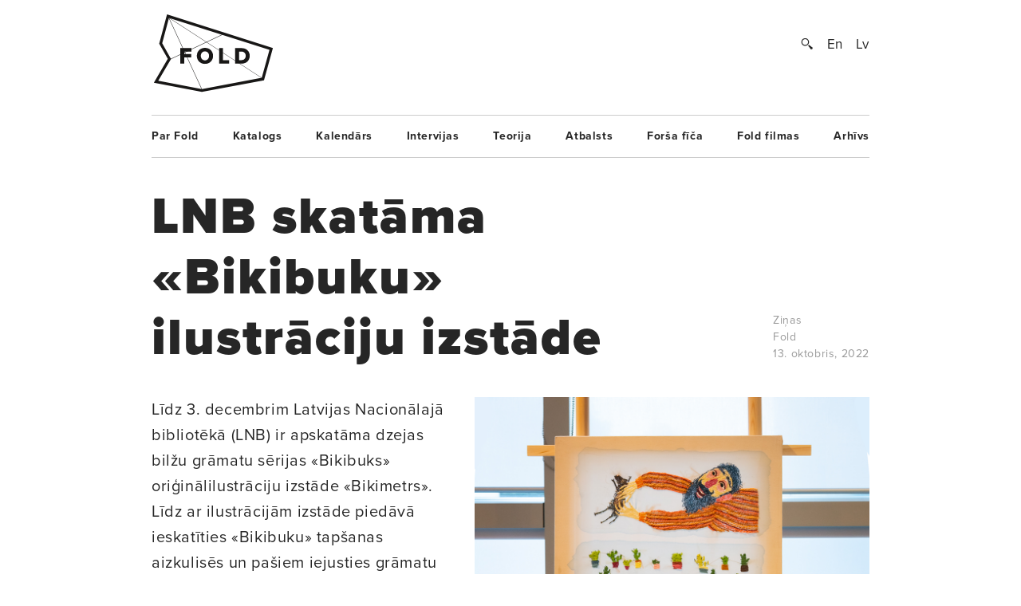

--- FILE ---
content_type: text/html; charset=UTF-8
request_url: https://www.fold.lv/2022/10/lnb-skatama-bikibuku-ilustraciju-izstade/
body_size: 9362
content:
	<!DOCTYPE html>
<!--[if IEMobile 7 ]>    <html class="no-js iem7"> <![endif]-->
<!--[if (gt IEMobile 7)|!(IEMobile)]><!--> <html class="no-js"> <!--<![endif]-->

	<head>
	   	   <title>LNB skatāma «Bikibuku» ilustrāciju izstāde &larr; FOLD</title>
		<meta name="description" content="2012. gadā izdevniecība «Liels un mazs» sāka veidot simts dzejas bilžu grāmatu sēriju «Bikibuks», kurā katrs dzejolis tika izdots atsevišķā kabatas izmēra grāmatiņā. Izlasē iekļauta gan tādu klasiķu kā Rūdolfa Blaumaņa, Friča Bārdas un Raiņa dzeja, gan mūsdienu autoru — Kārļa Vērdiņa, Ingas Gailes un Ilmāra Šlāpina — dzejoļi. To ilustrēšanā iesaistījās 98 mūsdienu mākslinieki, kuri pārstāv dažādas vizuālās mākslas jomas — grafiku, glezniecību, scenogrāfiju, tēlniecību, tekstilmākslu u.c. —, tāpēc ilustrācijā izmantojuši ļoti atšķirīgas tehnikas.

&nbsp;

«Bikibuka» idejas autore ir māksliniece Rūta…">
		<meta name="keywords" content="These are the meta terms">
				<meta property="og:type" content="company"/>
		<meta property="og:site_name" content="FOLD"/>
		<meta property="og:title" content="LNB skatāma «Bikibuku» ilustrāciju izstāde &larr; FOLD"/>
		<meta property="og:url" content="http://www.fold.lv/2022/10/lnb-skatama-bikibuku-ilustraciju-izstade/"/>
		<meta property="og:description" content="2012. gadā izdevniecība «Liels un mazs» sāka veidot simts dzejas bilžu grāmatu sēriju «Bikibuks», kurā katrs dzejolis tika izdots atsevišķā kabatas izmēra grāmatiņā. Izlasē iekļauta gan tādu klasiķu kā Rūdolfa Blaumaņa, Friča Bārdas un Raiņa dzeja, gan mūsdienu autoru — Kārļa Vērdiņa, Ingas Gailes un Ilmāra Šlāpina — dzejoļi. To ilustrēšanā iesaistījās 98 mūsdienu mākslinieki, kuri pārstāv dažādas vizuālās mākslas jomas — grafiku, glezniecību, scenogrāfiju, tēlniecību, tekstilmākslu u.c. —, tāpēc ilustrācijā izmantojuši ļoti atšķirīgas tehnikas.
&nbsp;
«Bikibuka» idejas autore ir māksliniece Rūta…"/>
		<meta property="og:image" content="https://www.fold.lv/uploads/2022/10/Bikimetrs-Liels-un-mazs-LNB-foto-Rozenbergs-00-500x500.png"/>
			
		<!-- OG Twitter -->
		<meta name="twitter:card" content="summary">
		<meta name="twitter:site" content="@foldlv">
		<meta name="twitter:title" content="LNB skatāma «Bikibuku» ilustrāciju izstāde &larr; FOLD">
		<meta name="twitter:description" content="2012. gadā izdevniecība «Liels un mazs» sāka veidot simts dzejas bilžu grāmatu sēriju «Bikibuks», kurā katrs dzejolis tika izdots atsevišķā kabatas izmēra grāmatiņā. Izlasē iekļauta gan tādu klasiķu kā Rūdolfa Blaumaņa, Friča Bārdas un Raiņa dzeja, gan mūsdienu autoru — Kārļa Vērdiņa, Ingas Gailes un Ilmāra Šlāpina — dzejoļi. To ilustrēšanā iesaistījās 98 mūsdienu mākslinieki, kuri pārstāv dažādas vizuālās mākslas jomas — grafiku, glezniecību, scenogrāfiju, tēlniecību, tekstilmākslu u.c. —, tāpēc ilustrācijā izmantojuši ļoti atšķirīgas tehnikas.
&nbsp;
«Bikibuka» idejas autore ir māksliniece Rūta…">
		<meta name="twitter:creator" content="@foldlv">
		<meta name="twitter:image:src" content="https://www.fold.lv/uploads/2022/10/Bikimetrs-Liels-un-mazs-LNB-foto-Rozenbergs-00-500x500.png">
		<meta name="twitter:domain" content="https://www.fold.lv">
						<meta name='robots' content='max-image-preview:large' />
<link rel="alternate" hreflang="lv" href="https://www.fold.lv/2022/10/lnb-skatama-bikibuku-ilustraciju-izstade/" />
<link rel="alternate" hreflang="x-default" href="https://www.fold.lv/2022/10/lnb-skatama-bikibuku-ilustraciju-izstade/" />
<link rel="alternate" type="application/rss+xml" title="FOLD &raquo; LNB skatāma «Bikibuku» ilustrāciju izstāde plūsma" href="https://www.fold.lv/2022/10/lnb-skatama-bikibuku-ilustraciju-izstade/feed/" />
<link rel='stylesheet' id='wp-block-library-css' href='https://www.fold.lv/wordpress/wp-includes/css/dist/block-library/style.min.css?ver=6.1.1' type='text/css' media='all' />
<link rel='stylesheet' id='classic-theme-styles-css' href='https://www.fold.lv/wordpress/wp-includes/css/classic-themes.min.css?ver=1' type='text/css' media='all' />
<style id='global-styles-inline-css' type='text/css'>
body{--wp--preset--color--black: #000000;--wp--preset--color--cyan-bluish-gray: #abb8c3;--wp--preset--color--white: #ffffff;--wp--preset--color--pale-pink: #f78da7;--wp--preset--color--vivid-red: #cf2e2e;--wp--preset--color--luminous-vivid-orange: #ff6900;--wp--preset--color--luminous-vivid-amber: #fcb900;--wp--preset--color--light-green-cyan: #7bdcb5;--wp--preset--color--vivid-green-cyan: #00d084;--wp--preset--color--pale-cyan-blue: #8ed1fc;--wp--preset--color--vivid-cyan-blue: #0693e3;--wp--preset--color--vivid-purple: #9b51e0;--wp--preset--gradient--vivid-cyan-blue-to-vivid-purple: linear-gradient(135deg,rgba(6,147,227,1) 0%,rgb(155,81,224) 100%);--wp--preset--gradient--light-green-cyan-to-vivid-green-cyan: linear-gradient(135deg,rgb(122,220,180) 0%,rgb(0,208,130) 100%);--wp--preset--gradient--luminous-vivid-amber-to-luminous-vivid-orange: linear-gradient(135deg,rgba(252,185,0,1) 0%,rgba(255,105,0,1) 100%);--wp--preset--gradient--luminous-vivid-orange-to-vivid-red: linear-gradient(135deg,rgba(255,105,0,1) 0%,rgb(207,46,46) 100%);--wp--preset--gradient--very-light-gray-to-cyan-bluish-gray: linear-gradient(135deg,rgb(238,238,238) 0%,rgb(169,184,195) 100%);--wp--preset--gradient--cool-to-warm-spectrum: linear-gradient(135deg,rgb(74,234,220) 0%,rgb(151,120,209) 20%,rgb(207,42,186) 40%,rgb(238,44,130) 60%,rgb(251,105,98) 80%,rgb(254,248,76) 100%);--wp--preset--gradient--blush-light-purple: linear-gradient(135deg,rgb(255,206,236) 0%,rgb(152,150,240) 100%);--wp--preset--gradient--blush-bordeaux: linear-gradient(135deg,rgb(254,205,165) 0%,rgb(254,45,45) 50%,rgb(107,0,62) 100%);--wp--preset--gradient--luminous-dusk: linear-gradient(135deg,rgb(255,203,112) 0%,rgb(199,81,192) 50%,rgb(65,88,208) 100%);--wp--preset--gradient--pale-ocean: linear-gradient(135deg,rgb(255,245,203) 0%,rgb(182,227,212) 50%,rgb(51,167,181) 100%);--wp--preset--gradient--electric-grass: linear-gradient(135deg,rgb(202,248,128) 0%,rgb(113,206,126) 100%);--wp--preset--gradient--midnight: linear-gradient(135deg,rgb(2,3,129) 0%,rgb(40,116,252) 100%);--wp--preset--duotone--dark-grayscale: url('#wp-duotone-dark-grayscale');--wp--preset--duotone--grayscale: url('#wp-duotone-grayscale');--wp--preset--duotone--purple-yellow: url('#wp-duotone-purple-yellow');--wp--preset--duotone--blue-red: url('#wp-duotone-blue-red');--wp--preset--duotone--midnight: url('#wp-duotone-midnight');--wp--preset--duotone--magenta-yellow: url('#wp-duotone-magenta-yellow');--wp--preset--duotone--purple-green: url('#wp-duotone-purple-green');--wp--preset--duotone--blue-orange: url('#wp-duotone-blue-orange');--wp--preset--font-size--small: 13px;--wp--preset--font-size--medium: 20px;--wp--preset--font-size--large: 36px;--wp--preset--font-size--x-large: 42px;--wp--preset--spacing--20: 0.44rem;--wp--preset--spacing--30: 0.67rem;--wp--preset--spacing--40: 1rem;--wp--preset--spacing--50: 1.5rem;--wp--preset--spacing--60: 2.25rem;--wp--preset--spacing--70: 3.38rem;--wp--preset--spacing--80: 5.06rem;}:where(.is-layout-flex){gap: 0.5em;}body .is-layout-flow > .alignleft{float: left;margin-inline-start: 0;margin-inline-end: 2em;}body .is-layout-flow > .alignright{float: right;margin-inline-start: 2em;margin-inline-end: 0;}body .is-layout-flow > .aligncenter{margin-left: auto !important;margin-right: auto !important;}body .is-layout-constrained > .alignleft{float: left;margin-inline-start: 0;margin-inline-end: 2em;}body .is-layout-constrained > .alignright{float: right;margin-inline-start: 2em;margin-inline-end: 0;}body .is-layout-constrained > .aligncenter{margin-left: auto !important;margin-right: auto !important;}body .is-layout-constrained > :where(:not(.alignleft):not(.alignright):not(.alignfull)){max-width: var(--wp--style--global--content-size);margin-left: auto !important;margin-right: auto !important;}body .is-layout-constrained > .alignwide{max-width: var(--wp--style--global--wide-size);}body .is-layout-flex{display: flex;}body .is-layout-flex{flex-wrap: wrap;align-items: center;}body .is-layout-flex > *{margin: 0;}:where(.wp-block-columns.is-layout-flex){gap: 2em;}.has-black-color{color: var(--wp--preset--color--black) !important;}.has-cyan-bluish-gray-color{color: var(--wp--preset--color--cyan-bluish-gray) !important;}.has-white-color{color: var(--wp--preset--color--white) !important;}.has-pale-pink-color{color: var(--wp--preset--color--pale-pink) !important;}.has-vivid-red-color{color: var(--wp--preset--color--vivid-red) !important;}.has-luminous-vivid-orange-color{color: var(--wp--preset--color--luminous-vivid-orange) !important;}.has-luminous-vivid-amber-color{color: var(--wp--preset--color--luminous-vivid-amber) !important;}.has-light-green-cyan-color{color: var(--wp--preset--color--light-green-cyan) !important;}.has-vivid-green-cyan-color{color: var(--wp--preset--color--vivid-green-cyan) !important;}.has-pale-cyan-blue-color{color: var(--wp--preset--color--pale-cyan-blue) !important;}.has-vivid-cyan-blue-color{color: var(--wp--preset--color--vivid-cyan-blue) !important;}.has-vivid-purple-color{color: var(--wp--preset--color--vivid-purple) !important;}.has-black-background-color{background-color: var(--wp--preset--color--black) !important;}.has-cyan-bluish-gray-background-color{background-color: var(--wp--preset--color--cyan-bluish-gray) !important;}.has-white-background-color{background-color: var(--wp--preset--color--white) !important;}.has-pale-pink-background-color{background-color: var(--wp--preset--color--pale-pink) !important;}.has-vivid-red-background-color{background-color: var(--wp--preset--color--vivid-red) !important;}.has-luminous-vivid-orange-background-color{background-color: var(--wp--preset--color--luminous-vivid-orange) !important;}.has-luminous-vivid-amber-background-color{background-color: var(--wp--preset--color--luminous-vivid-amber) !important;}.has-light-green-cyan-background-color{background-color: var(--wp--preset--color--light-green-cyan) !important;}.has-vivid-green-cyan-background-color{background-color: var(--wp--preset--color--vivid-green-cyan) !important;}.has-pale-cyan-blue-background-color{background-color: var(--wp--preset--color--pale-cyan-blue) !important;}.has-vivid-cyan-blue-background-color{background-color: var(--wp--preset--color--vivid-cyan-blue) !important;}.has-vivid-purple-background-color{background-color: var(--wp--preset--color--vivid-purple) !important;}.has-black-border-color{border-color: var(--wp--preset--color--black) !important;}.has-cyan-bluish-gray-border-color{border-color: var(--wp--preset--color--cyan-bluish-gray) !important;}.has-white-border-color{border-color: var(--wp--preset--color--white) !important;}.has-pale-pink-border-color{border-color: var(--wp--preset--color--pale-pink) !important;}.has-vivid-red-border-color{border-color: var(--wp--preset--color--vivid-red) !important;}.has-luminous-vivid-orange-border-color{border-color: var(--wp--preset--color--luminous-vivid-orange) !important;}.has-luminous-vivid-amber-border-color{border-color: var(--wp--preset--color--luminous-vivid-amber) !important;}.has-light-green-cyan-border-color{border-color: var(--wp--preset--color--light-green-cyan) !important;}.has-vivid-green-cyan-border-color{border-color: var(--wp--preset--color--vivid-green-cyan) !important;}.has-pale-cyan-blue-border-color{border-color: var(--wp--preset--color--pale-cyan-blue) !important;}.has-vivid-cyan-blue-border-color{border-color: var(--wp--preset--color--vivid-cyan-blue) !important;}.has-vivid-purple-border-color{border-color: var(--wp--preset--color--vivid-purple) !important;}.has-vivid-cyan-blue-to-vivid-purple-gradient-background{background: var(--wp--preset--gradient--vivid-cyan-blue-to-vivid-purple) !important;}.has-light-green-cyan-to-vivid-green-cyan-gradient-background{background: var(--wp--preset--gradient--light-green-cyan-to-vivid-green-cyan) !important;}.has-luminous-vivid-amber-to-luminous-vivid-orange-gradient-background{background: var(--wp--preset--gradient--luminous-vivid-amber-to-luminous-vivid-orange) !important;}.has-luminous-vivid-orange-to-vivid-red-gradient-background{background: var(--wp--preset--gradient--luminous-vivid-orange-to-vivid-red) !important;}.has-very-light-gray-to-cyan-bluish-gray-gradient-background{background: var(--wp--preset--gradient--very-light-gray-to-cyan-bluish-gray) !important;}.has-cool-to-warm-spectrum-gradient-background{background: var(--wp--preset--gradient--cool-to-warm-spectrum) !important;}.has-blush-light-purple-gradient-background{background: var(--wp--preset--gradient--blush-light-purple) !important;}.has-blush-bordeaux-gradient-background{background: var(--wp--preset--gradient--blush-bordeaux) !important;}.has-luminous-dusk-gradient-background{background: var(--wp--preset--gradient--luminous-dusk) !important;}.has-pale-ocean-gradient-background{background: var(--wp--preset--gradient--pale-ocean) !important;}.has-electric-grass-gradient-background{background: var(--wp--preset--gradient--electric-grass) !important;}.has-midnight-gradient-background{background: var(--wp--preset--gradient--midnight) !important;}.has-small-font-size{font-size: var(--wp--preset--font-size--small) !important;}.has-medium-font-size{font-size: var(--wp--preset--font-size--medium) !important;}.has-large-font-size{font-size: var(--wp--preset--font-size--large) !important;}.has-x-large-font-size{font-size: var(--wp--preset--font-size--x-large) !important;}
.wp-block-navigation a:where(:not(.wp-element-button)){color: inherit;}
:where(.wp-block-columns.is-layout-flex){gap: 2em;}
.wp-block-pullquote{font-size: 1.5em;line-height: 1.6;}
</style>
<link rel='stylesheet' id='wpml-blocks-css' href='https://www.fold.lv/plugins/sitepress-multilingual-cms/dist/css/blocks/styles.css?ver=4.6.0' type='text/css' media='all' />
<link rel='stylesheet' id='news-css' href='https://www.fold.lv/plugins/cp-optimize-images/includes/custom/css/news.css?ver=6.1.1' type='text/css' media='all' />
<link rel='stylesheet' id='wpfc-css' href='https://www.fold.lv/plugins/gs-facebook-comments/public/css/wpfc-public.css?ver=1.7.5' type='text/css' media='all' />
<link rel='stylesheet' id='wpml-legacy-horizontal-list-0-css' href='//www.fold.lv/plugins/sitepress-multilingual-cms/templates/language-switchers/legacy-list-horizontal/style.min.css?ver=1' type='text/css' media='all' />
<script type='text/javascript' src='https://www.fold.lv/wordpress/wp-includes/js/jquery/jquery.min.js?ver=3.6.1' id='jquery-core-js'></script>
<script type='text/javascript' src='https://www.fold.lv/wordpress/wp-includes/js/jquery/jquery-migrate.min.js?ver=3.3.2' id='jquery-migrate-js'></script>
<script type='text/javascript' src='https://www.fold.lv/plugins/gs-facebook-comments/public/js/wpfc-public.js?ver=1.7.5' id='wpfc-js'></script>
<link rel="https://api.w.org/" href="https://www.fold.lv/wp-json/" /><link rel="alternate" type="application/json" href="https://www.fold.lv/wp-json/wp/v2/posts/89637" /><link rel="EditURI" type="application/rsd+xml" title="RSD" href="https://www.fold.lv/wordpress/xmlrpc.php?rsd" />
<link rel="wlwmanifest" type="application/wlwmanifest+xml" href="https://www.fold.lv/wordpress/wp-includes/wlwmanifest.xml" />
<meta name="generator" content="WordPress 6.1.1" />
<link rel="canonical" href="https://www.fold.lv/2022/10/lnb-skatama-bikibuku-ilustraciju-izstade/" />
<link rel='shortlink' href='https://www.fold.lv/?p=89637' />
<link rel="alternate" type="application/json+oembed" href="https://www.fold.lv/wp-json/oembed/1.0/embed?url=https%3A%2F%2Fwww.fold.lv%2F2022%2F10%2Flnb-skatama-bikibuku-ilustraciju-izstade%2F" />
<link rel="alternate" type="text/xml+oembed" href="https://www.fold.lv/wp-json/oembed/1.0/embed?url=https%3A%2F%2Fwww.fold.lv%2F2022%2F10%2Flnb-skatama-bikibuku-ilustraciju-izstade%2F&#038;format=xml" />
<meta name="generator" content="WPML ver:4.6.0 stt:1,32;" />

<!-- This site is using AdRotate v3.8.4.3 to display their advertisements - http://www.adrotateplugin.com/ -->
<meta property="fb:app_id" content="121350274617526" /><script type="text/javascript">
			if( typeof window.globals != 'object' ) {
				window.globals = {
					urls : {"site":"https:\/\/www.fold.lv\/","template":"https:\/\/www.fold.lv\/themes\/fold","scripts":"https:\/\/www.fold.lv\/themes\/fold\/views\/assets\/scripts","styles":"https:\/\/www.fold.lv\/themes\/fold\/views\/assets\/styles","images":"https:\/\/www.fold.lv\/themes\/fold\/views\/assets\/images","fonts":"https:\/\/www.fold.lv\/themes\/fold\/views\/assets\/fonts","uploads":"https:\/\/www.fold.lv\/uploads"}				};
			} else {
				window.globals.urls = {"site":"https:\/\/www.fold.lv\/","template":"https:\/\/www.fold.lv\/themes\/fold","scripts":"https:\/\/www.fold.lv\/themes\/fold\/views\/assets\/scripts","styles":"https:\/\/www.fold.lv\/themes\/fold\/views\/assets\/styles","images":"https:\/\/www.fold.lv\/themes\/fold\/views\/assets\/images","fonts":"https:\/\/www.fold.lv\/themes\/fold\/views\/assets\/fonts","uploads":"https:\/\/www.fold.lv\/uploads"};
			}
		</script>
				<meta name="HandheldFriendly" content="True">
		<meta name="MobileOptimized" content="320">
		<meta name="viewport" content="width=device-width, initial-scale=1">
		<meta http-equiv="cleartype" content="on">
		<meta name="p:domain_verify" content="197112c7236ddd9c74d22c5b41eb5e5f"/>
		<link rel="apple-touch-icon-precomposed" sizes="144x144" href="https://www.fold.lv/themes/fold/views/assets/images/touch/apple-touch-icon-144x144-precomposed.png">
		<link rel="apple-touch-icon-precomposed" sizes="114x114" href="https://www.fold.lv/themes/fold/views/assets/images/touch/apple-touch-icon-114x114-precomposed.png">
		<link rel="apple-touch-icon-precomposed" sizes="72x72" href="https://www.fold.lv/themes/fold/views/assets/images/touch/apple-touch-icon-72x72-precomposed.png">
		<link rel="apple-touch-icon-precomposed" href="https://www.fold.lv/themes/fold/views/assets/images/touch/apple-touch-icon-57x57-precomposed.png">
		<link rel="shortcut icon" href="https://www.fold.lv/themes/fold/views/assets/images/touch/apple-touch-icon.png">

		<!-- Tile icon for Win8 (144x144 + tile color) -->
		<meta name="msapplication-TileImage" content="https://www.fold.lv/themes/fold/views/assets/images/touch/apple-touch-icon-144x144-precomposed.png">
		<meta name="msapplication-TileColor" content="#222222">
		
		<meta property="fb:app_id" content="121350274617526" />

		<!--[if lt IE 9]>
			<script type="text/javascript">
			    window.location = "update-browser.html";
			</script>
		<![endif]-->
		
		<meta property="fb:app_id" content="121350274617526" />
		<link rel="stylesheet" href="https://www.fold.lv/themes/fold/views/assets/styles/mobile.css?v=2" type="text/css" media="only screen and (max-device-width: 480px)">
		<link rel="stylesheet" href="https://www.fold.lv/themes/fold/views/assets/styles/main.css?v=2" type="text/css" media="only screen and (min-device-width: 480px)">
		<link rel="stylesheet" href="https://www.fold.lv/themes/fold/views/assets/styles/fixes.css?v=6947dadb4c8a4" type="text/css">
		<link rel="stylesheet" href="https://www.fold.lv/themes/fold/views/assets/styles/sharer.css" type="text/css" media="only screen and (min-device-width: 480px)">
		
		<link href="https://fonts.googleapis.com/css?family=Noticia+Text:400,400i,700,700i&amp;subset=latin-ext" rel="stylesheet">
		<!-- <link href='http://fonts.googleapis.com/css?family=Noticia+Text:400,400italic,700,700italic&subset=latin,latin-ext' rel='stylesheet' type='text/css'> -->
		<!-- <link href='http://fonts.googleapis.com/css?family=Noticia+Text:400,400italic,700,700italic' rel='stylesheet' type='text/css'> -->

		<script type="text/javascript" src="//use.typekit.net/utm8cli.js"></script>
		<script type="text/javascript">try{Typekit.load();}catch(e){}</script>

		<script src="https://www.fold.lv/themes/fold/views/assets/scripts/vendor/modernizr-2.6.2.min.js"></script>
	</head>
	<body class="post-template-default single single-post post-lnb-skatama-bikibuku-ilustraciju-izstade single-format-standard sizeti">
<!--		<div id="fb-root"></div>

 			<script async defer crossorigin="anonymous" src="https://connect.facebook.net/en_US/sdk.js#xfbml=1&version=v9.0&appId=121350274617526&autoLogAppEvents=1" nonce="KrfU67H2"></script> -->


		<div id="wrapper">

			<div id="header">
								<a id="logo" href="https://www.fold.lv">
			    	<span class="logo-static"></span>
			    	<span class="logo-bg"></span>
			    </a>
			    <div id="options">
			        <a id="search-button" href="#"></a>
			        <a href="https://www.fold.lv/en/" class="language ">En</a><a href="https://www.fold.lv/2022/10/lnb-skatama-bikibuku-ilustraciju-izstade/" class="language selected">Lv</a>			    </div>
			    <div id="search-input">
				    				    <form method="get" action="/">
				    	<input class="text" type="text" placeholder="Meklēt..." name="s" id="s" />
				    	<input class="submit" type="submit" value="" />
				    </form>
			    </div>

			</div>
			<!-- Navigation -->
<nav class="navigation"><ul id="menu-footer-menu" class="menu"><li id="menu-item-108" class="menu-item menu-item-type-post_type menu-item-object-page menu-item-108"><a href="https://www.fold.lv/par-fold/">Par Fold</a></li>
<li id="menu-item-22827" class="menu-item menu-item-type-post_type menu-item-object-page menu-item-22827"><a href="https://www.fold.lv/catalogue/">Katalogs</a></li>
<li id="menu-item-90" class="menu-item menu-item-type-post_type menu-item-object-page menu-item-90"><a href="https://www.fold.lv/events/">Kalendārs</a></li>
<li id="menu-item-484" class="menu-item menu-item-type-taxonomy menu-item-object-category menu-item-484"><a href="https://www.fold.lv/category/intervijas/">Intervijas</a></li>
<li id="menu-item-85" class="menu-item menu-item-type-taxonomy menu-item-object-category menu-item-85"><a href="https://www.fold.lv/category/teorija/">Teorija</a></li>
<li id="menu-item-530" class="menu-item menu-item-type-taxonomy menu-item-object-category menu-item-530"><a href="https://www.fold.lv/category/atbalsts/">Atbalsts</a></li>
<li id="menu-item-97710" class="menu-item menu-item-type-taxonomy menu-item-object-category menu-item-97710"><a href="https://www.fold.lv/category/forsa-fica/">Forša fīča</a></li>
<li id="menu-item-95" class="menu-item menu-item-type-taxonomy menu-item-object-category menu-item-95"><a href="https://www.fold.lv/category/fold-filmas/">Fold filmas</a></li>
<li id="menu-item-10271" class="menu-item menu-item-type-post_type menu-item-object-page menu-item-10271"><a href="https://www.fold.lv/archive/">Arhīvs</a></li>
</ul></nav>

    <section class="single no-author">

        <article>

            <div class="title">
                <h1>LNB skatāma «Bikibuku» ilustrāciju izstāde</h1>

                <div class="info">
                    <span>
                                                <a href="https://www.fold.lv/category/sizeti/" class="tag">Ziņas</a>                                                <br>
                        Fold<br>
                        13. oktobris, 2022                    </span>
                </div>

            </div>

            <div class="post-content">

                                <div class="post-picture">

                    <div class="img-preload not-loaded">
                        <img width="1007" height="1107" src="https://www.fold.lv/uploads/2022/10/Bikimetrs-Liels-un-mazs-LNB-foto-Rozenbergs-00.png" class="attachment-large size-large" decoding="async" loading="lazy" srcset="https://www.fold.lv/uploads/2022/10/Bikimetrs-Liels-un-mazs-LNB-foto-Rozenbergs-00.png 1008w, https://www.fold.lv/uploads/2022/10/Bikimetrs-Liels-un-mazs-LNB-foto-Rozenbergs-00-499x548.png 499w, https://www.fold.lv/uploads/2022/10/Bikimetrs-Liels-un-mazs-LNB-foto-Rozenbergs-00-768x844.png 768w" sizes="(max-width: 1007px) 100vw, 1007px" />                    </div>

                    <div class="info">
                        <span>Foto — Juris Rozenbergs</span>
                    </div>

                </div>
                               
                <div class="summary">
                    <p><p>Līdz 3. decembrim Latvijas Nacionālajā bibliotēkā (LNB) ir apskatāma dzejas bilžu grāmatu sērijas «Bikibuks» oriģinālilustrāciju izstāde «Bikimetrs». Līdz ar ilustrācijām izstāde piedāvā ieskatīties «Bikibuku» tapšanas aizkulisēs un pašiem iejusties grāmatu varoņu pasaulē. Izstāde adresēta visiem mākslas un grāmatniecības interesentiem, bet īpaši — ģimenēm ar bērniem un skolēnu grupām.  </p>
</p>
                </div>

                <div class="share addthis_toolbox">
                    <span>Padalies:</span>
                                        <a class="twitter" href="https://twitter.com/intent/tweet?url=https%3A%2F%2Fwww.fold.lv%2F2022%2F10%2Flnb-skatama-bikibuku-ilustraciju-izstade%2F" target="_blank"><span></span>Twitter</a>
                    <a class="facebook " href="https://www.facebook.com/sharer.php?u=https%3A%2F%2Fwww.fold.lv%2F2022%2F10%2Flnb-skatama-bikibuku-ilustraciju-izstade%2F" target="_blank"><span></span>Facebook</a>
                    <a class="pinterest " href="https://pinterest.com/pin/create/button/?url=https%3A%2F%2Fwww.fold.lv%2F2022%2F10%2Flnb-skatama-bikibuku-ilustraciju-izstade%2F" target="_blank"><span></span>Pinterest</a>
                </div>

                <!-- Mobile info -->
                <div class="info info-mobile">
                    <span>
                                                <a href="https://www.fold.lv/category/sizeti/" class="tag">Ziņas</a>                                                Fold                        13. oktobris, 2022                    </span>
                </div>
                <!-- / Mobile info -->

                <div class="text">
            	   <p>2012. gadā izdevniecība «<a href="https://liels-un-mazs.myshopify.com/" target="_blank" rel="noopener">Liels un mazs»</a> sāka veidot simts dzejas bilžu grāmatu sēriju <a href="https://www.fold.lv/2017/09/noslegusies-dzejas-bilzu-gramatu-serija-bikibuks/" target="_blank" rel="noopener">«Bikibuks»</a>, kurā katrs dzejolis tika izdots atsevišķā kabatas izmēra grāmatiņā. Izlasē iekļauta gan tādu klasiķu kā Rūdolfa Blaumaņa, Friča Bārdas un Raiņa dzeja, gan mūsdienu autoru — Kārļa Vērdiņa, Ingas Gailes un Ilmāra Šlāpina — dzejoļi. To ilustrēšanā iesaistījās 98 mūsdienu mākslinieki, kuri pārstāv dažādas vizuālās mākslas jomas — grafiku, glezniecību, scenogrāfiju, tēlniecību, tekstilmākslu u.c. —, tāpēc ilustrācijā izmantojuši ļoti atšķirīgas tehnikas.</p>
<p>&nbsp;</p>
<p>«Bikibuka» idejas autore ir māksliniece Rūta Briede, bet dzejas izlasi sastādītāja Inese Zandere, kuras arī deva grāmatu sērijai tās vārdu. Tas aizgūts no Jāņa Baltvilka dzejoļa «Biki–buki», kas kļuva arī par pirmo sērijas izdevumu. Bikibuka tēla — maza, atvērtai grāmatai līdzīga ragaiņa — jeb logo autors ir grāmatu dizainers Artis Briedis.</p>

		<figure id='gallery-1' class='gallery gal-col-1 clearfix'><div class="gallery-item"><img width="1007" height="671" src="https://www.fold.lv/uploads/2014/04/BIKIBUKS-00-1007x671.png" class="attachment-large size-large" decoding="async" loading="lazy" srcset="https://www.fold.lv/uploads/2014/04/BIKIBUKS-00-1007x671.png 1007w, https://www.fold.lv/uploads/2014/04/BIKIBUKS-00-548x365.png 548w, https://www.fold.lv/uploads/2014/04/BIKIBUKS-00.png 1800w" sizes="(max-width: 1007px) 100vw, 1007px" /></div>
        			<figcaption class='wp-caption-text gallery-caption'>
        			«Bikibuks» grāmatas. Dizains — Rūta Briede, Artis Briedis, publicitātes foto
        			</figcaption>
    		</figure>

<p>«Pa bilžu grāmatu «mazajām durtiņām» mājās, kur aug bērni, ienāk «lielā māksla». Krājot šo sēriju, ģimeņu grāmatplauktos veidojas īsta latviešu dzejas un mūsdienu mākslas antoloģija, kas palīdz iepazīt mākslinieku stilu un rokrakstu, veido priekšstatu par mākslas procesu Latvijā — ne tikai grāmatu ilustrācijā, bet arī izstāžu zālēs — un tuvina cilvēkus mūsdienu mākslai. «Bikibukam» ir jau vairākas lasītāju paaudzes, savu vērtību tas nezaudēs arī pēc gadu desmitiem, jo būs kļuvis par sava laika mākslas procesu liecību,» atzīmē «Liels un mazs».</p>
<p>&nbsp;</p>
<p>Piecu gadu laikā, kamēr tapa šī sērija, ir notikušas vairākas «Bikibuka» oriģinālilustrāciju izstādes, bet plaša, visam sērijas grāmatu kopumam veltīta izstāde notiek pirmoreiz. Ideja par «Bikimetru» pieder izstādes scenogrāfiem — Dinai Suhanovai un Reinim Suhanovam —, kuri ieraudzījuši «Bikibuku» kā laika un mākslas notikumu «metramēru», kur katrai grāmatiņai atbilst viena iedaļa.</p>
<p>&nbsp;</p>
<p>Izstādē apskatāmie oriģināldarbi dod iespēju samērot tos ar iespaidu, ko rada grāmata. Turklāt «Bikimetrs» piedāvā dzīvot līdzi arī izdevumu tapšanas procesam — uzzināt dažādus «bikifaktus», pētīt skices un fotogrāfijas, lasīt fragmentus no darba sarakstes un mākslinieku komentārus, pētīt izmantotās tehnikas un iepazīt darbu prototipus, savā telefonā klausīties dziesmas, kurās skan «Bikibukā» publicēto dzejoļu teksti. Mazākie un lokanākie skatītāji dažās ilustrācijās var arī ielīst un iejusties no iekšpuses.</p>
<p>&nbsp;</p>
<p>Izstāde <a href="https://www.facebook.com/events/801296740983374/801296824316699/?acontext=%7B%22event_action_history%22%3A[%7B%22surface%22%3A%22home%22%7D%2C%7B%22mechanism%22%3A%22search_results%22%2C%22surface%22%3A%22search%22%7D]%2C%22ref_notif_type%22%3Anull%7D" target="_blank" rel="noopener">«Bikimetrs»</a> tapusi ar Valsts Kultūrkapitāla fonda, Rīgas domes, LNB un uzņēmumu «Latvijas Finieris», «Start(IT)» un «Gardu muti» atbalstu.</p>

		<figure id='gallery-2' class='gallery gal-col-2 clearfix'><div class="gallery-item"><img width="1007" height="1511" src="https://www.fold.lv/uploads/2022/10/Bikimetrs-Liels-un-mazs-LNB-foto-Jonusa-02-1007x1511.png" class="attachment-large size-large" decoding="async" loading="lazy" srcset="https://www.fold.lv/uploads/2022/10/Bikimetrs-Liels-un-mazs-LNB-foto-Jonusa-02-1007x1511.png 1007w, https://www.fold.lv/uploads/2022/10/Bikimetrs-Liels-un-mazs-LNB-foto-Jonusa-02-365x548.png 365w, https://www.fold.lv/uploads/2022/10/Bikimetrs-Liels-un-mazs-LNB-foto-Jonusa-02-768x1152.png 768w, https://www.fold.lv/uploads/2022/10/Bikimetrs-Liels-un-mazs-LNB-foto-Jonusa-02-1024x1536.png 1024w, https://www.fold.lv/uploads/2022/10/Bikimetrs-Liels-un-mazs-LNB-foto-Jonusa-02.png 1200w" sizes="(max-width: 1007px) 100vw, 1007px" /></div><div class="gallery-item"><img width="1007" height="1511" src="https://www.fold.lv/uploads/2022/10/Bikimetrs-Liels-un-mazs-LNB-foto-Jonusa-01-1007x1511.png" class="attachment-large size-large" decoding="async" loading="lazy" srcset="https://www.fold.lv/uploads/2022/10/Bikimetrs-Liels-un-mazs-LNB-foto-Jonusa-01-1007x1511.png 1007w, https://www.fold.lv/uploads/2022/10/Bikimetrs-Liels-un-mazs-LNB-foto-Jonusa-01-365x548.png 365w, https://www.fold.lv/uploads/2022/10/Bikimetrs-Liels-un-mazs-LNB-foto-Jonusa-01-768x1152.png 768w, https://www.fold.lv/uploads/2022/10/Bikimetrs-Liels-un-mazs-LNB-foto-Jonusa-01-1024x1536.png 1024w, https://www.fold.lv/uploads/2022/10/Bikimetrs-Liels-un-mazs-LNB-foto-Jonusa-01.png 1200w" sizes="(max-width: 1007px) 100vw, 1007px" /></div>
        			<figcaption class='wp-caption-text gallery-caption'>
        			Foto — Kristīne Jonuša
        			</figcaption>
    		</figure>


		<figure id='gallery-3' class='gallery gal-col-1 clearfix'><div class="gallery-item"><img width="1007" height="672" src="https://www.fold.lv/uploads/2022/10/Bikimetrs-Liels-un-mazs-LNB-foto-Rozenbergs-03-1007x672.png" class="attachment-large size-large" decoding="async" loading="lazy" srcset="https://www.fold.lv/uploads/2022/10/Bikimetrs-Liels-un-mazs-LNB-foto-Rozenbergs-03-1007x672.png 1007w, https://www.fold.lv/uploads/2022/10/Bikimetrs-Liels-un-mazs-LNB-foto-Rozenbergs-03-548x365.png 548w, https://www.fold.lv/uploads/2022/10/Bikimetrs-Liels-un-mazs-LNB-foto-Rozenbergs-03-768x512.png 768w, https://www.fold.lv/uploads/2022/10/Bikimetrs-Liels-un-mazs-LNB-foto-Rozenbergs-03-1536x1024.png 1536w, https://www.fold.lv/uploads/2022/10/Bikimetrs-Liels-un-mazs-LNB-foto-Rozenbergs-03.png 1600w" sizes="(max-width: 1007px) 100vw, 1007px" /></div>
        			<figcaption class='wp-caption-text gallery-caption'>
        			Foto — Juris Rozenbergs
        			</figcaption>
    		</figure>

                </div>
            </div>
                        <div class="comments text">
                <h3>Viedokļi</h3>
                <div class="comments-inner" style="position: relative">
	                <div class="fb-background-color">
		  <div 
		  	class = "fb-comments" 
		  	data-href = "http://www.fold.lv/2022/10/lnb-skatama-bikibuku-ilustraciju-izstade/"
		  	data-numposts = "20"
			data-lazy = "true"
			data-colorscheme = "light"
			data-order-by = "social"
			data-mobile=true>
		  </div></div>
		  <style>
		  	.fb-background-color {
				background: #ffffff !important;
			}
			.fb_iframe_widget_fluid_desktop iframe {
			    width: 100% !important;
			}
		  </style>
		                  </div>
            </div>

        </article>

    </section>

    <!-- Other posts -->
        <h3 class="other-posts-title">Vēl par šo tēmu</h3>
    <section class="other-posts">
	    <div class="other-posts-inner">
        <article>
        <a href="https://www.fold.lv/2025/10/lnb-aicina-uz-lekciju-par-informacijas-dizainu/" ontouchstart="">
			            <div class="thumb">
                <div class="img-preload not-loaded">
                    <img width="548" height="608" src="https://www.fold.lv/uploads/2025/10/Martin-Foessleitner-000-548x608.png" class="attachment-crop-medium size-crop-medium" decoding="async" loading="lazy" />                </div>
            </div>
            <h2 class="medium">LNB aicina uz lekciju par informācijas dizainu</h2>
			        </a>
        <div class="summary">
                    </div>
        <div class="info">
            <span>
                                <a href="https://www.fold.lv/category/sizeti/" class="tag">Ziņas</a>                 <span class="sep">-</span>
                <span>Fold<span>,</span></span>
                <span>29. oktobris, 2025</span>
            </span>
        </div>
    </article>
    <article>
        <a href="https://www.fold.lv/2025/06/lnb-aicina-pieteikties-kulturas-datu-vizualizacijas-hakatonam/" ontouchstart="">
			            <div class="thumb">
                <div class="img-preload not-loaded">
                    <img width="548" height="608" src="https://www.fold.lv/uploads/2025/06/LNB-Kulturas-datu-hakatons-00-548x608.png" class="attachment-crop-medium size-crop-medium" decoding="async" loading="lazy" />                </div>
            </div>
            <h2 class="medium">LNB aicina pieteikties kultūras datu vizualizācijas hakatonam</h2>
			        </a>
        <div class="summary">
                    </div>
        <div class="info">
            <span>
                                <a href="https://www.fold.lv/category/sizeti/" class="tag">Ziņas</a>                 <span class="sep">-</span>
                <span>Fold<span>,</span></span>
                <span>25. jūnijs, 2025</span>
            </span>
        </div>
    </article>
    <article>
        <a href="https://www.fold.lv/2025/04/lnb-aicina-uz-starptautisku-gramatu-izstazu-veidosanas-seminaru/" ontouchstart="">
			            <div class="thumb">
                <div class="img-preload not-loaded">
                    <img width="548" height="608" src="https://www.fold.lv/uploads/2025/04/LNB-New-directions-in-library-exhibitions-00-548x608.png" class="attachment-crop-medium size-crop-medium" decoding="async" loading="lazy" />                </div>
            </div>
            <h2 class="medium">LNB aicina uz starptautisku grāmatu izstāžu veidošanas semināru</h2>
			        </a>
        <div class="summary">
                    </div>
        <div class="info">
            <span>
                                <a href="https://www.fold.lv/category/sizeti/" class="tag">Ziņas</a>                 <span class="sep">-</span>
                <span>Fold<span>,</span></span>
                <span>29. aprīlis, 2025</span>
            </span>
        </div>
    </article>
    <article>
        <a href="https://www.fold.lv/2025/04/izdota-arhitekta-gunara-birkerta-simtgadei-veltita-gramata/" ontouchstart="">
			            <div class="thumb">
                <div class="img-preload not-loaded">
                    <img width="548" height="608" src="https://www.fold.lv/uploads/2025/04/LNB-Birkerts.Bibliotekas.Gaisma-00-548x608.png" class="attachment-crop-medium size-crop-medium" decoding="async" loading="lazy" />                </div>
            </div>
            <h2 class="medium">Izdota arhitekta Gunāra Birkerta simtgadei veltīta grāmata</h2>
			        </a>
        <div class="summary">
                    </div>
        <div class="info">
            <span>
                                <a href="https://www.fold.lv/category/sizeti/" class="tag">Ziņas</a>                 <span class="sep">-</span>
                <span>Fold<span>,</span></span>
                <span>23. aprīlis, 2025</span>
            </span>
        </div>
    </article>
	    </div>
    </section>
        
    
    <!-- Other author posts -->
        <style>
	    .single + .other-author-posts {
		    padding-top: 0;
	    }
		.single + .other-author-posts:after {
			display: none;
		}
	<!-- Navigation -->
<nav class="navigation"><ul id="menu-footer-menu-1" class="menu"><li class="menu-item menu-item-type-post_type menu-item-object-page menu-item-108"><a href="https://www.fold.lv/par-fold/">Par Fold</a></li>
<li class="menu-item menu-item-type-post_type menu-item-object-page menu-item-22827"><a href="https://www.fold.lv/catalogue/">Katalogs</a></li>
<li class="menu-item menu-item-type-post_type menu-item-object-page menu-item-90"><a href="https://www.fold.lv/events/">Kalendārs</a></li>
<li class="menu-item menu-item-type-taxonomy menu-item-object-category menu-item-484"><a href="https://www.fold.lv/category/intervijas/">Intervijas</a></li>
<li class="menu-item menu-item-type-taxonomy menu-item-object-category menu-item-85"><a href="https://www.fold.lv/category/teorija/">Teorija</a></li>
<li class="menu-item menu-item-type-taxonomy menu-item-object-category menu-item-530"><a href="https://www.fold.lv/category/atbalsts/">Atbalsts</a></li>
<li class="menu-item menu-item-type-taxonomy menu-item-object-category menu-item-97710"><a href="https://www.fold.lv/category/forsa-fica/">Forša fīča</a></li>
<li class="menu-item menu-item-type-taxonomy menu-item-object-category menu-item-95"><a href="https://www.fold.lv/category/fold-filmas/">Fold filmas</a></li>
<li class="menu-item menu-item-type-post_type menu-item-object-page menu-item-10271"><a href="https://www.fold.lv/archive/">Arhīvs</a></li>
</ul></nav>			<!-- Footer -->
			<footer>
				<section id="copyright">
					<span class="small">Pievienojies:</span>
					<nav id="social" class="menu-social-container"><ul id="menu-social" class="menu"><li id="menu-item-93" class="menu-item menu-item-type-custom menu-item-object-custom menu-item-93"><a href="http://facebook.com/foldlv">Facebook</a></li>
<li id="menu-item-54125" class="menu-item menu-item-type-custom menu-item-object-custom menu-item-54125"><a href="http://www.instagram.com/fold.lv/">Instagram</a></li>
<li id="menu-item-92" class="menu-item menu-item-type-custom menu-item-object-custom menu-item-92"><a href="http://twitter.com/Foldlv">Twitter</a></li>
<li id="menu-item-94" class="menu-item menu-item-type-custom menu-item-object-custom menu-item-94"><a href="http://vimeo.com/foldlv">Vimeo</a></li>
<li id="menu-item-818" class="menu-item menu-item-type-custom menu-item-object-custom menu-item-818"><a href="http://www.youtube.com/user/plikums">YouTube</a></li>
</ul></nav>									</section>

				    <!-- Newsletter -->
    <div id="newsletter">
		<div class="inside">
            <p class="info"></p>
            <form action="#" method="POST">
                <input type="hidden" name="list" id="list" value="" />
                <div class="text"><input type="text" name="email" id="email" placeholder="E-pasta adrese" /></div>
                <div class="submit"><input type="submit" value="Pieteikties" /></div>
            </form>
            <div class="response success">
            	<p></p>
            </div>
            <div class="response failure">
                <p></p>
            </div>
        </div>
    </div>
			</footer>

		</div>
		<style>
			@media (max-width: 568px) {
			    body.single .post-content {
			        padding-right: 0px;
			    }
				section.single article .gal-col-1 .gallery-item {
					width: 100%;
				}
				section.single article .gal-col-1 .gallery-item {
					width: 100%;
				}
				section.single .text .gallery {
					padding-right: 0;
				}
				section.single .text .gallery + .gallery {
					margin-top: -4%;
				}
				section.single .text .gallery {
					padding-right: 0;
				}
				.single-post .other-author-posts {
					padding-right: 0;
					padding-left: 0;
				}			
			}
			@media (max-width: 500px) {
			    body.single .post-content {
			        padding-right: 10%;
			    }		    
			    #header {
			        padding-bottom: 0;
			    }
			}
		</style>
		<script>
		var icl_language_code = 'lv';
		var _globals = {
			'newsletter_url': 'https://www.fold.lv/wordpress/wp-admin/admin-ajax.php',
			'newsletter_nonce': 'e3965e1629'
		};
		</script>
		<script src="https://www.fold.lv/themes/fold/views/assets/scripts/vendor/jquery-1.9.1.min.js"></script>
		<script src="https://www.fold.lv/themes/fold/views/assets/scripts/vendor/fastclick.js"></script>
		<script src="https://www.fold.lv/themes/fold/views/assets/scripts/vendor/selection-sharer.js"></script>
		<script src="https://www.fold.lv/themes/fold/views/assets/scripts/vendor/jquery.waitforimages.js"></script>
		<script src="https://www.fold.lv/themes/fold/views/assets/scripts/vendor/fitvids.js"></script>
		<script src="https://www.fold.lv/themes/fold/views/assets/scripts/vendor/match-height.js"></script>		
		<script src="https://www.fold.lv/themes/fold/views/assets/scripts/main.js?v=1"></script>
		<!-- Google tag (gtag.js) -->
		<script async src="https://www.googletagmanager.com/gtag/js?id=G-K355HF1WM1"></script>
		<script>
		  window.dataLayer = window.dataLayer || [];
		  function gtag(){dataLayer.push(arguments);}
		  gtag('js', new Date());
		
		  gtag('config', 'G-K355HF1WM1');
		</script>
	    <script type="text/javascript" src="//s7.addthis.com/js/300/addthis_widget.js#pubid=ra-5176866b0e9dd029&async=1"></script>
		<div id="fb-root"></div>
		<script>(function(d, s, id) {
		  var js, fjs = d.getElementsByTagName(s)[0];
		  if (d.getElementById(id)) return;
		  js = d.createElement(s); js.id = id;
		  js.src = "//connect.facebook.net/en_US/all.js#xfbml=1&appId=121350274617526";
		  fjs.parentNode.insertBefore(js, fjs);
		}(document, 'script', 'facebook-jssdk'));</script>
	</body>
</html>

--- FILE ---
content_type: text/css
request_url: https://www.fold.lv/themes/fold/views/assets/styles/fixes.css?v=6947dadb4c8a4
body_size: 2194
content:
/* banner */
#banner {
	height: auto!important;
    padding-bottom: 10px;
}
@media(max-width: 480px) {
	#banner {
	    width: 95%;
	}
}
/* Superscript and subscript */
section.single .text sup {
	color: #262626;
	font-size: 1.1rem;
}
section.single .text sub {
	color: #262626;
	vertical-align: sub;
	font-size: 67%;
}
section.single article .text ul,
section.single article .text ol {
	padding-right: 0;
}
section.single article .text li {
	padding-right: 28%;
}
section.single .text br {
	height: 0;
	clear: none;
}

section.single article .gallery>.gallery-caption, 
section.single article .gallery>a {
    padding-left: 4%;
    padding-right: 8%;
    margin-left: 0;
    width: auto;
    line-height: 1.1em;
}
section.single .text .gallery {
	padding-right: 8%;
}
section.single article .gal-col-1 .gallery-item {
	width: 88%;
}
section.single { 
	max-width: 900px;
	overflow: visible;
	width: 100%;
}
section.single article .share {
	right: 0;
}
section.single article .share.sticky {
	position: fixed;
	top : 30px!important; 
	
}
section.single article .share.reach-bottom {
	bottom: 0!important;
	right: 0!important;
	top: auto!important;
}

body.search .search-info {
	padding-top: 4.5%;
	padding-bottom: 4%;
	padding-bottom: 0%;
	margin-bottom: 0;
	border-bottom: 0;
}
.text p { margin-bottom: 0px; }
.text p:last-child { margin-bottom: 0; }
.text p .fluid-width-video-wrapper {
	margin-top: 30px;
	margin-bottom: 30px;
}

article .summary a,
article .text a {
	display: initial!important;
}

body.profile .summary .social a,
article .text .social a {
	display: inline-block!important;
}

.archive-sorting {
	display: table;
	padding-top: 19px;
	text-align: right;
	width: 100%;
}
.archive-sorting span {
	display: inline-block;
    font-family: "proxima-nova",Arial,sans-serif;
    font-weight: 400;
    letter-spacing: 0.6px;
    font-size: 14px;
    font-size: 1.4rem;
}
.archive-sorting select {
    border: 1px solid #999;
    position: relative;
    height: 32px;
    line-height: 32px;
    padding-left: 10px;
    padding-right: 20px;
    width: auto;
    min-width: 110px;
}
.archive-sorting  .select-inline {
	display: inline-block;
    margin-left: 10px;
    position: relative;
}
.archive-sorting  .select-inline:after{
	position: absolute;
	z-index: -1;
	content: "▾";
	right: 10px;
	top: 11px;
	
}
.loader {
	display: none;
}
.loader img {
	width: 30px;
	height: 30px;
}
.loader.active {
	display: block;
}
.archive .post-wrap {
	min-height: 400px; 
	margin-left: -19px;
	margin-right: -19px;
	padding-bottom: 30px;
}
.archive .sep { 
	display: none;
}
.archive #posts article {
	width: 25%;
	float: left;
    padding-left: 19px;
    padding-right: 19px;
    margin-top: 23px;
    box-sizing: border-box;
}
.archive #posts { 
	float: left;
	width: 100%;
	padding-bottom: 23px;
}
.archive #posts .category {
	display: table;
	box-sizing: border-box;
	width: 100%;
    padding-left: 19px;
    padding-right: 19px;
    padding-top: 26px;
    position: relative;
    margin-top: 19px;
    float: left;
}
.archive #posts h4 {
	display: table;
	box-sizing: border-box;
	width: 100%;
    padding-left: 19px;
    padding-right: 19px;
    padding-top: 26px;
    position: relative;
    margin-top: 19px;
    float: left;
    text-align: center;
}
.archive .loader {
	width: 100%;
	padding-top: 26px;
	margin-top: 19px;
	position: relative;
	text-align: center;
}

.archive .loader:before,
.archive #posts h4:before,
.archive #posts .category:before {
	background: #ccc;
	left: 19px;
	right: 19px;
	top: 0;
	height: 1px;
	position: absolute;
	content: "";
}
.single-post section.other-author-posts article,
.single-post section.other-posts article {
	width: 21%;
	margin-left: 4%;
	float: left;
	margin-top: 4%;
}
.single-post .other-posts-inner {
	display: table;
	width: 100%;
	position: relative;


}
.single-post .other-author-posts:after {
	position: absolute;
	top: 0;	
	left: 0;
	right: 0;
	height: 1px;
	content: "";
	background: #ccc;
}
.single-post .other-author-posts {
	position: relative;
	padding-top: 4%;
}
.single-post .other-author-posts-inner {
	margin-left: -4%;
	position: relative;
}
.single-post .other-author-posts {
	padding-bottom: 20px;
}


.single-post  section.other-posts article:nth-child(3n+1) {
	clear: none;
}

section.single .share a {
	display: block;
}
#newsletter {
	margin-left: 0;
}
#banner {
	cursor: pointer;
}
#banner .img-preload img {
	width: 100%;
	height: auto;
}

/*  */

@media(max-width: 1024px) {
	body.single section.single .text .gallery {
		padding-right: 0;
	}
	section.single article .gal-col-1 .gallery-item {
		width: 100%;
	}
	section.single article .gal-col-2 .gallery-item {
		width: 46%;
	}
	section.single article .text li {
		padding-right: 0;
	}
	body.single #newsletter .inside .text {
		width: auto;
		display: block;
		margin-right: 0;
	}
	#newsletter .inside form{
		position: relative; 
		display: block;
		
	}

	body.single #newsletter .inside .submit {
		margin-top: 10px;
		width: 100%;
	}

	#newsletter .inside {
		padding: 0;
		padding-top: 20px;
	}
	footer {
		padding-bottom: 0;
	}
	#header {
		margin-bottom: 35px;
	}
	.archive #posts article {
		width: 33.333%;
	}
}
@media(max-width: 568px) {
	section.single article .gal-col-1 .gallery-item {
		width: 100%!important;
	}
	section.single article .gal-col-2 .gallery-item {
		width: 46%;
	}
	.other-author-posts,
	.other-posts-title {
		padding-left: 20px;
		padding-right: 20px;
	}
	.other-author-posts {
		padding-top: 5%;
		padding-bottom: 30px;
	}
	.single-post section.other-author-posts article,
	.single-post section.other-posts article {
		width: 50%;
		padding-left: 10px;
		padding-right: 10px;
		
		margin-left: 0;
		box-sizing: border-box;
	}
	.single-post section.other-posts {
		padding-right: 0;
		padding-right: 10px;
		padding-left: 10px;
	}
	.single-post .comments {
		margin-left: -20px;

	}
	.single-post .comments h3 {
		padding-left: 20px;
		padding-right: 20px;
	}
	.single-post .comments-inner {
		padding-left: 10px;
		padding-right: 30px;
	}
	.home h2 { 

	}

	.home .section-title{
		padding-bottom: 10px;
		padding-top: 15px;
		padding-left: 20px;
	}
	section.other-posts, 
	section.latest-posts {
		margin-left: 0;
		padding: 0;	
		padding-bottom: 25px;
		margin-bottom: 0;
		padding-right: 20px;
		
	}
	section.top-posts{ 
		border-bottom: 0;
	}
	section.other-posts article, 
	section.latest-posts article {
		margin-bottom: 25px;
	}
	section.other-posts article h2, 
	section.latest-posts article h2 {
		padding-top: 15px;
		padding-bottom: 15px;
	}
	body.catalogue .summary {
		display: none;
	}
	section.other-posts.archive article .info, 
	section.latest-posts.archive article .info {
		margin-top: 0;
	}
	.events section.events {
		border: 0;
		margin-top: 0;
		padding-right: 0;
		border-bottom: 1px solid #ccc;
	}
	.events section.events section {
		padding-right: 20px;
	}
	body.events h3.category {
		padding-top: 10px;
		padding-bottom: 15px;
	}
	.events #header { 
		margin-bottom: 0;
	}
	section.events article {
		margin-bottom: 15px;
	}

	#wrapper>a.more {
		margin-top: 0px;
		margin-bottom: 40px;
	}
	section.latest-posts {
		border-bottom: 1px solid #ccc;
	}

	#newsletter{ 
		padding-left: 20px;
		padding-right: 20px;

	}
	#newsletter .inside {
		padding-top: 0;
	}
	footer {
		padding-bottom: 15px;
	}
	#menu-social-menu li{
		width: 50%;
		float: left;
		text-align: center;
	}
	footer #social  {
		margin-top: 20px;
		margin-bottom: 20px;
		display: table;
		width: 100%;
	}

	footer #social a { 
		font-size: 20px;
		line-height: 25px;
	}
	body.single #newsletter {
		margin-left: 0;
		margin-right: 0;
	}
	section.single article .post-picture .info {
		margin-top: 17px;
	}
	section.single article .title h1 {
		margin-bottom: 25px;
	}
	body.single #newsletter .inside .text {
		padding-right: 0;
	}
	body.single #newsletter {
		border-bottom: 0;
	}
	body.single .post-content {
		padding-right: 40px;
	}
	body.single.single-post .post-content {
		padding-right: 0%;
	}
	#selectionSharerPopunder,
	#selectionSharerPopover {
		display: none;
	}
		#header {
		margin-bottom: 0;
		min-height: 68px;
	}
}
@media(max-width: 490px) {

	.home section.top-posts {
		margin-top: 0;
	}
	.archive .post-wrap {
		min-height: 100px; 
		margin-left: -7px;
		margin-right: -7px;
	}
	.archive #posts{ 
		padding-left: 0;
		padding-right: 0%;
		width: auto;
	}
	.archive-sorting {
    padding-left: 0;
    padding-right: 0;
    position: relative;
    float: left;
		width: 100%;
		display: block;
		box-sizing: border-box;
	}
	.archive #posts .category {
		padding-left: 8px;
		padding-right: 8px;
	}
	.archive #header {
		margin-bottom: 0;
	}
	.archive #posts article {
		width: 50%;
		padding-left: 10px;
		padding-right: 10px;
	}
	.archive #posts .category {
		padding-bottom: 0;
	}
	.archive .loader:before, .archive #posts h4:before, .archive #posts .category:before {
		left: 8px;
		right: 8px;
	}
	.archive .loader:before {
		left: 5%;
		right: 5%;
	}
	.archive .post-wrap{
		float: left;
	}

	nav.navigation {float: left; width: 100%; }
}
@media(max-width: 480px) {
	.archive .post-wrap {
		min-height: 100px; 
		margin-left: 0;
		margin-right: 0;
	}
	.archive #posts{ 
		padding-left: 3.5%;
		padding-right: 3.5%;
		width: auto;
	}
	.archive-sorting {
    padding-left: 5%;
    padding-right: 5%;
    position: relative;
    float: left;
		width: 100%;
		display: block;
		box-sizing: border-box;
	}
	.archive #posts .category {
		padding-left: 8px;
		padding-right: 8px;
	}
	.archive #header {
		margin-bottom: 0;
	}
	.archive #posts article {
		width: 50%;
		padding-left: 10px;
		padding-right: 10px;
	}
	.archive #posts .category {
		padding-bottom: 0;
	}
	.archive .loader:before, .archive #posts h4:before, .archive #posts .category:before {
		left: 8px;
		right: 8px;
	}
	.archive .loader:before {
		left: 5%;
		right: 5%;
	}
	.archive .post-wrap{
		float: left;
		width: 100%;
	}
	.archive-sorting:before {
		background: #ccc;
		left: 5%;
		right: 5%;
		top: 0;
		height: 1px;
		position: absolute;
		content: "";
	}
	nav.navigation {float: left; width: 100%; }
	body.single.single-post .post-content {
		padding-right: 10%;
	}
}
@media(max-width: 400px) {
	.archive-sorting:before {
		display: none;
	}
	#header {
		margin-bottom: 15px;
		padding-top: 30px;
		padding-bottom: 40px;
		border-bottom: 1px solid #ccc;
	}
}

--- FILE ---
content_type: image/svg+xml
request_url: https://www.fold.lv/themes/fold/views/assets/images/logo-bg.svg
body_size: 6884
content:
<?xml version="1.0" encoding="utf-8"?>
<!-- Generator: Adobe Illustrator 15.0.0, SVG Export Plug-In . SVG Version: 6.00 Build 0)  -->
<!DOCTYPE svg PUBLIC "-//W3C//DTD SVG 1.1//EN" "http://www.w3.org/Graphics/SVG/1.1/DTD/svg11.dtd">
<svg version="1.1" id="Layer_1" xmlns="http://www.w3.org/2000/svg" xmlns:xlink="http://www.w3.org/1999/xlink" x="0px" y="0px"
	 width="541.618px" height="3494.5px" viewBox="0 0 541.618 3494.5" enable-background="new 0 0 541.618 3494.5"
	 xml:space="preserve">
<g>
	<path fill="#181716" d="M213.541,329.274L9.759,290.227L68.93,189.048l-36.472-65.036L65.677,0l449.26,142.644l-37.778,137.08
		L213.541,329.274z M28.474,281.733l185.084,35.466l254.126-47.769l32.778-118.936L73.921,15.065L45.166,122.417l37.436,66.756
		L28.474,281.733z"/>
	<polygon fill="#181716" points="214.151,321.45 71.158,12.087 73.476,13.586 472.733,272.153 471.869,273.49 74.928,16.427 
		215.604,320.781 	"/>
	<polygon fill="#181716" points="80.23,190.938 79.544,189.494 306.516,82.082 307.202,83.525 	"/>
</g>
<g>
	<path fill="#181716" d="M248.851,654.317l-0.475-0.077L9.759,614.168l102.783-189.183l85.07,45.688l79.071-45.614l0.94-0.187
		l175.48-34.121l71.806,263.147L248.851,654.317z M27.527,605.508l222.271,37.33l260.086-0.4l-65.052-238.377l-164.078,31.9
		l-82.944,47.849l-80.637-43.299L27.527,605.508z"/>
	
		<rect x="248.059" y="317.099" transform="matrix(0.2448 0.9696 -0.9696 0.2448 721.477 174.3333)" fill="#181716" width="1.548" height="466.375"/>
	
		<rect x="188.841" y="539.147" transform="matrix(0.1939 0.981 -0.981 0.1939 771.7778 140.5923)" fill="#181716" width="222.995" height="1.547"/>
	<polygon fill="#181716" points="191.562,639.353 190.51,638.223 298.925,537.248 197.241,483.287 197.966,481.925 301.563,536.902 
		300.771,537.64 	"/>
</g>
<g>
	<path fill="#181716" d="M51.833,1068.201l-42.075-32.339l73.543-278.704l442.014,133.734l-8.341,81.052l-4.086,0.849
		L51.833,1068.201z M22.722,1031.441l31.922,24.533l451.845-93.505l6.516-63.387L91.313,771.501L22.722,1031.441z"/>
	
		<rect x="30.721" y="889.692" transform="matrix(0.6358 0.7719 -0.7719 0.6358 756.3354 178.0686)" fill="#181716" width="317.525" height="1.534"/>
	<polygon fill="#181716" points="53.183,1059.334 52.078,1058.263 201.225,904.193 239.509,810.302 240.931,810.885 
		202.434,905.157 	"/>
	
		<rect x="359.388" y="743.397" transform="matrix(0.0165 0.9999 -0.9999 0.0165 1255.7717 526.6727)" fill="#181716" width="1.534" height="316.605"/>
</g>
<g>
	<path fill="#181716" d="M228.427,1473.948l-60.303-77.725l-54.71,40.912L9.759,1279.344l234.315-118.425l109.229,81.209
		l150.696,40.997l20.999,55.957L228.427,1473.948z M170.246,1380.529l61.636,79.439l278.831-126.803l-15.262-40.653l-147.174-40.046
		l-105.34-78.314L26.149,1283.715l90.118,137.184L170.246,1380.529z"/>
	
		<rect x="206.311" y="1162.045" transform="matrix(0.9439 0.3303 -0.3303 0.9439 433.2258 3.2422)" fill="#181716" width="1.52" height="229.056"/>
	<polygon fill="#181716" points="230.46,1464.781 229.127,1464.043 350.124,1246.928 351.456,1247.666 	"/>
	
		<rect x="19.557" y="1307.41" transform="matrix(0.9949 0.1012 -0.1012 0.9949 133.8014 -20.3628)" fill="#181716" width="495.956" height="1.518"/>
</g>
<g>
	<path fill="#181716" d="M166.292,1827.508l-71.612-70.898l-84.921-34.567l34.769-130.653h452.189v197.083H201.493L166.292,1827.508
		z M23.938,1714.979l77.421,31.514l64.443,63.81l30.406-33.715h288.625v-173.315H53.661L23.938,1714.979z"/>
	
		<rect x="31.839" y="1688.961" transform="matrix(0.9277 0.3734 -0.3734 0.9277 650.4008 21.7759)" fill="#181716" width="474.303" height="1.599"/>
	
		<rect x="293.891" y="1465.01" transform="matrix(0.3513 0.9363 -0.9363 0.3513 1758.9552 810.3282)" fill="#181716" width="1.601" height="419.062"/>
	<polygon fill="#181716" points="196.507,1778.588 195.212,1777.641 260.959,1687.903 16.674,1717.043 16.486,1715.453 
		264.423,1685.876 263.339,1687.362 	"/>
</g>
<g>
	<path fill="#181716" d="M377.87,2194.18l-131.191-46.298l-230.92,5.962l0.194-71.705l85.633-107.07l29.871-73.807l155.14,52.484
		l237.159-23.539l-29.566,172.994L377.87,2194.18z M248.539,2136.1l127.172,44.879l107.683-84.229l26.209-153.351l-224.363,22.271
		l-147.059-49.753l-26.363,65.144l-84.144,105.203l-0.15,55.541L248.539,2136.1z"/>
	<polygon fill="#181716" points="377.121,2183.379 265.261,2046.451 134.123,1913.026 135.251,1911.916 266.438,2045.398 
		378.346,2182.384 	"/>
	
		<rect x="270.721" y="1772.958" transform="matrix(0.379 0.9254 -0.9254 0.379 2058.0193 1016.6667)" fill="#181716" width="1.581" height="537.531"/>
	<polygon fill="#181716" points="248.036,2140.549 246.494,2140.215 285.376,1959.553 286.918,1959.889 	"/>
	<polygon fill="#181716" points="488.783,2098.732 268.195,2046.509 106.816,1980.047 107.416,1978.584 268.676,2045.011 
		489.145,2097.199 	"/>
	
		<rect x="144.863" y="1942.095" transform="matrix(0.1672 0.9859 -0.9859 0.1672 2158.377 1577.0957)" fill="#181716" width="1.583" height="248.131"/>
</g>
<g>
	<path fill="#181716" d="M132.153,2570.923l-94.732-291.826l435.665,0.521l30.855,161.171L132.153,2570.923z M52.701,2290.215
		l86.509,266.479l352.028-123.219l-27.336-142.764L52.701,2290.215z"/>
	<polygon fill="#181716" points="136.517,2561.549 135.499,2560.455 304.463,2403.807 46.204,2288.48 46.812,2287.111 
		307.141,2403.364 306.311,2404.131 	"/>
	<polygon fill="#181716" points="496.493,2435.605 303.166,2405.461 304.654,2404.398 468.439,2287.188 469.307,2288.405 
		307.011,2404.549 496.727,2434.128 	"/>
</g>
<g>
	<path fill="#181716" d="M475.37,2892.294L6.422,2841.309l7.327-105.344l61.361-16.772l-13.62-85.57l177.692-11.729l268.461,25.349
		L475.37,2892.294z M19.392,2830.463l445.452,48.432l29.069-220.715l-254.905-24.067l-163.387,10.786l13.235,83.162l-63.557,17.377
		L19.392,2830.463z"/>
	
		<rect x="233.566" y="2627.907" transform="matrix(0.9992 0.0393 -0.0393 0.9992 108.0155 -7.092)" fill="#181716" width="1.64" height="231.643"/>
	
		<rect x="304.782" y="2761.76" transform="matrix(0.2916 0.9566 -0.9566 0.2916 2947.1958 1545.78)" fill="#181716" width="250.48" height="1.636"/>
	<polygon fill="#181716" points="469.338,2883.416 235.154,2725.009 68.794,2641.576 69.525,2640.112 235.979,2723.599 
		470.254,2882.062 	"/>
	<polygon fill="#181716" points="14.925,2833.94 14.202,2832.467 235.251,2723.595 235.974,2725.068 	"/>
</g>
<g>
	<path fill="#181716" d="M522.393,3165.5H14.201l78.436-174.502l40.725,41.872l57.867-50.518l58.793,49.306l140.645-82.895
		l39.602,37.538l65.512,59.625L522.393,3165.5z M30.721,3154.816h478.348l-22.985-103.263l-63.088-57.426l-33.838-32.071
		l-140.22,82.646l-57.573-48.286l-58.604,51.16l-36.824-37.859L30.721,3154.816z"/>
	<polygon fill="#181716" points="261.047,3158.465 132.109,3046.652 133.049,3045.569 259.257,3155.013 247.879,3040.363 
		249.308,3040.219 	"/>
	<polygon fill="#181716" points="260.457,3157.381 259.642,3156.221 426.081,2989.669 427.101,2990.688 263.551,3154.347 
		490.626,3048.09 491.236,3049.39 	"/>
</g>
</svg>


--- FILE ---
content_type: image/svg+xml
request_url: https://www.fold.lv/themes/fold/views/assets/images/pinterest.svg
body_size: 1411
content:
<?xml version="1.0" encoding="utf-8"?>
<!-- Generator: Adobe Illustrator 15.0.0, SVG Export Plug-In . SVG Version: 6.00 Build 0)  -->
<!DOCTYPE svg PUBLIC "-//W3C//DTD SVG 1.1//EN" "http://www.w3.org/Graphics/SVG/1.1/DTD/svg11.dtd">
<svg version="1.1" id="Layer_1" xmlns="http://www.w3.org/2000/svg" xmlns:xlink="http://www.w3.org/1999/xlink" x="0px" y="0px"
	 width="19.625px" height="20px" viewBox="0 0 19.625 20" enable-background="new 0 0 19.625 20" xml:space="preserve">
<g>
	<g>
		<path fill="#999999" d="M9.367,0C4.195,0,0,4.195,0,9.365c0,3.836,2.307,7.131,5.606,8.583c-0.026-0.654-0.004-1.441,0.166-2.153
			c0.179-0.758,1.205-5.103,1.205-5.103s-0.3-0.598-0.3-1.481c0-1.388,0.805-2.424,1.806-2.424c0.853,0,1.265,0.639,1.265,1.406
			c0,0.855-0.548,2.138-0.827,3.324c-0.235,0.993,0.499,1.804,1.479,1.804c1.773,0,2.969-2.28,2.969-4.981
			c0-2.054-1.383-3.588-3.896-3.588C6.63,4.75,4.86,6.869,4.86,9.236c0,0.815,0.241,1.392,0.618,1.836
			c0.172,0.203,0.196,0.286,0.133,0.522c-0.045,0.172-0.148,0.587-0.19,0.753c-0.063,0.236-0.255,0.32-0.469,0.232
			c-1.31-0.534-1.918-1.966-1.918-3.578c0-2.659,2.245-5.849,6.695-5.849c3.575,0,5.93,2.586,5.93,5.364
			c0,3.676-2.043,6.42-5.054,6.42c-1.01,0-1.962-0.545-2.289-1.166c0,0-0.543,2.156-0.658,2.574
			c-0.198,0.721-0.587,1.443-0.942,2.004c0.842,0.25,1.733,0.388,2.655,0.388c5.17,0,9.365-4.197,9.365-9.37
			C18.734,4.195,14.54,0,9.367,0z"/>
	</g>
</g>
</svg>


--- FILE ---
content_type: image/svg+xml
request_url: https://www.fold.lv/themes/fold/views/assets/images/logo.svg
body_size: 1386
content:
<?xml version="1.0" encoding="utf-8"?>
<!-- Generator: Adobe Illustrator 15.0.0, SVG Export Plug-In . SVG Version: 6.00 Build 0)  -->
<!DOCTYPE svg PUBLIC "-//W3C//DTD SVG 1.1//EN" "http://www.w3.org/Graphics/SVG/1.1/DTD/svg11.dtd">
<svg version="1.1" id="Layer_1" xmlns="http://www.w3.org/2000/svg" xmlns:xlink="http://www.w3.org/1999/xlink" x="0px" y="0px"
	 width="575.625px" height="134.25px" viewBox="0 0 575.625 134.25" enable-background="new 0 0 575.625 134.25"
	 xml:space="preserve">
<g>
	<path fill="#181716" d="M0,126.487V2.061h91.225v27.976H32.092v19.41h57.831v27.957H32.082v49.084H0L0,126.487z"/>
	<path fill="#181716" d="M135.83,64.364C135.83,26.483,164.374,0,202.432,0c38.067,0,66.425,26.483,66.425,64.364
		c0,37.857-28.348,64.365-66.425,64.365C164.374,128.729,135.83,102.222,135.83,64.364z M236.197,64.364
		c0-20.335-13.253-36.007-33.775-36.007c-20.517,0-33.946,15.672-33.946,36.007c0,20.146,13.43,36.017,33.946,36.017
		C222.944,100.381,236.197,84.51,236.197,64.364z"/>
	<path fill="#181716" d="M318.132,126.487V2.061h32.077v96.451h50.01v27.976H318.132L318.132,126.487z"/>
	<path fill="#181716" d="M450.047,126.487V2.061h52.241c39.174,0,67.351,23.507,67.351,62.123c0,38.611-28.177,62.304-67.16,62.304
		H450.047L450.047,126.487z M536.798,64.184c0-19.225-11.57-34.147-34.338-34.147h-20.326v68.476h20.145
		C524.121,98.512,536.798,82.649,536.798,64.184z"/>
</g>
</svg>


--- FILE ---
content_type: text/javascript
request_url: https://www.fold.lv/themes/fold/views/assets/scripts/main.js?v=1
body_size: 13804
content:

var scrollFlag = false;
var scrollPos = 0;

var Fold = function () {

    this.init();

};

Fold.prototype.init = function() {

    // Init fast click
    if (Modernizr.touch) {
        window.addEventListener('load', function() {
            new FastClick(document.body);
        }, false);
    }

    this.initFallbacks();
    this.initSearch();
    this.preloadImages();
    this.initLogo();
    this.initLinks();
    this.initSharing();
    this.initForms();
    
    
	// Fixed share
	this.fixedShare();
	
	// Match Height
	this.matchHeight();
	
	// Fluid videos
	this.fulidVideos();
	
	//
	this.selectChange();
	this.scrollLoad();
	

    if ($('body').hasClass('catalogue'))
        this.initCatalogue();

};

Fold.prototype.initCatalogue = function() {

    var $filters = $('.filters'),
        $dropdown = $('.dropdown-alphabetical'),
        $posts = $('.other-posts article'),
        filters = ['0', 'A', 'B', 'C', 'D', 'E', 'F', 'G', 'H', 'I', 'J', 'K', 'L', 'M', 'N', 'O', 'P', 'Q', 'R', 'S', 'T', 'U', 'V', 'W', 'X', 'Y', 'Z'];

    for (var i = 0; i < filters.length; i++) {

        var filter = filters[i],
            hasProfile = $posts.filter('[data-initial="' + filter + '"]').length;

        if (hasProfile) {
            // Proceed
        } else {
            var $filter = $filters.find('a[href="#' + filter + '"]');
            $filter.replaceWith($filter.text());
            
            // Clear dropdown also
            $dropdown.find('option[value="' + filter + '"]').remove();
        }

    }

    $(document).on('click', '.filters a', function(e) {

        e.preventDefault();
        var hash = window.location.hash.replace('#', ''),
            href = $(e.currentTarget).attr('href').replace('#', '');

        if (hash === href)
            href = '';

        if (href === '#')
            href = '##';

        window.location.hash = href;

    });

    // Register posts
    this.$posts = $('.other-posts article').clone();

    // Only show the first X posts
    this.postsPerPage = 16;
    this.currentPage = 1;
    $(document).on('click', '.button.more', function(e) {

        e && e.preventDefault();

        this.currentPage += 1;
        this.updateFilters();

    }.bind(this));

    // $(document).on('hashchange', function() {

    // Clear hash
    // window.location.hash = '';

    window.onhashchange = function() {

        this.currentPage = 1;
        this.updateFilters();

    }.bind(this);

    this.updateFilters();

};

Fold.prototype.updateFilters = function() {

    var $posts = this.$posts.clone(),
        hash = window.location.hash.replace('#', ''),
        selector = '',
        doSort = false;

    if (hash.length === 1) {

        selector = '[data-initial="' + hash + '"]';
        doSort = true;

        $('.dropdown-alphabetical select').val(hash).trigger('change');
        $('.dropdown-category select').val('');

    } else {

        selector = hash ? '[data-category*="' + hash + '"]' : '*';

        // Update dropdown
        $('.dropdown-category select').val(hash).trigger('change');
        $('.dropdown-alphabetical select').val('');

    }

    $filteredPosts = $posts.filter(selector);

    var showPosts = this.postsPerPage * this.currentPage,
        hasMorePosts = $filteredPosts.length > showPosts;

    $filteredPosts = $filteredPosts.splice(0, this.postsPerPage * this.currentPage);

    var $more = $('.button.more');
    hasMorePosts ? $more.show() : $more.hide();

    // Sort filtered posts
    doSort && $filteredPosts.sort(function(a,b){
        var an = $(a).find('h2').text().toLowerCase(),
            bn = $(b).find('h2').text().toLowerCase();

        console.log(an,bn);

        if(an > bn) {
            return 1;
        }
        if(an < bn) {
            return -1;
        }
        return 0;
    });
    
    $posts = $filteredPosts;

    // Update dom
    $('.other-posts').empty().append($posts);

    // Update filters
    $('.filters a').removeClass('active').filter('[href="#' + hash + '"]').addClass('active');
    
    // 

    // Preload images
    this.preloadImages();

};

Fold.prototype.initFallbacks = function() {

    // Init SVG image fallbacks
    if (!Modernizr.svg)
    {
        $('.svg').attr('src', function() {
            return $(this).attr('src').replace('.svg', '.png');
        });
    }

    // Placeholder fall-back
    $('[placeholder]').on({
        focus: function() {
            if ($(this).val() == $(this).attr('placeholder')) {
               $(this).val('');
            }
        },

        blur: function(){
            if (!$(this).val()) {
                $(this).val( $(this).attr('placeholder'));
            }
        }
    }).each(function() {
        $(this).val( $(this).attr('placeholder'));
    });

};

Fold.prototype.initSearch = function() {

    $(document).click(function(e){
        if($(e.target).parents('#search-input, #search-button').length ) return;
        $("#search-input").removeClass("show");
        $("#search-button").show("show");
    });

    $("#search-button").click(function() {
        $(this).hide();
        var $input = $("#search-input").addClass("show");
        return false;
    });

};

Fold.prototype.preloadImages = function() {

  $('.img-preload.not-loaded').waitForImages(function() {
     $(this).removeClass('not-loaded');
  });

};

Fold.prototype.initLogo = function() {
    this.classes = ["one", "two", "three", "four", "five", "six", "seven", "eight"];
    this.currentClass = -1;

    $("#logo").mouseover($.proxy(this.onLogoMouseOver, this));
};

Fold.prototype.onLogoMouseOver = function(e) {

    var $el = $(e.currentTarget),
        classes = this.classes,
        currentClass = this.currentClass,
        randomClass = Math.floor(Math.random()*classes.length);

    if(currentClass != -1) {
        $el.find("span.logo-bg").removeClass(classes[currentClass]);
    }


    if(currentClass === randomClass) {
        randomClass = randomClass + 1;

        if(randomClass >= classes.length) {
            randomClass = 0;
        }
    }

    $el.find("span.logo-bg").hide().addClass(classes[randomClass]).fadeIn("fast");

    this.currentClass = randomClass;

};

Fold.prototype.initLinks = function() {

    // Open external links in a new window
    $('body').find('a[href*="http://"]').not('a[href*="' + document.domain + '"]').each(function(e) {
        $(this).attr('target', '_blank');
    });

};

Fold.prototype.initSharing = function() {

    if ('addthis' in window) {
        addthis.init();
    }
    else {
        setTimeout($.proxy(this.initSharing, this), 1000);
    }

};

Fold.prototype.initForms = function() {

    // Form submission
    $('#newsletter form').submit($.proxy(this.onSubmitForm, this));

};

Fold.prototype.onSubmitForm = function(e) {
    e.preventDefault();

    var $form = $(e.currentTarget),
        success = $form.siblings('.response.success').html(),
        subscribed = $form.siblings('.response.failure').html(),
        data = $form.serialize(),
        $elements = $form.parents('.inside').children('form, .info'),
        $email = $form.find('.text'),
        email = $email.children('input').val();

    data += '&nonce=' + _globals.newsletter_nonce + '&action=newsletter_subscribe';

    // Validate email
    var re = /^(([^<>()[\]\\.,;:\s@\"]+(\.[^<>()[\]\\.,;:\s@\"]+)*)|(\".+\"))@((\[[0-9]{1,3}\.[0-9]{1,3}\.[0-9]{1,3}\.[0-9]{1,3}\])|(([a-zA-Z\-0-9]+\.)+[a-zA-Z]{2,}))$/;
    if (!email || !re.test(email) ) {

        $email.addClass('error');
        return;

    } else {

        $email.removeClass('error');

    }

    $.ajax({
        url   : _globals.newsletter_url,
        data  : data,
        type  : 'POST',
        success : function (response) {
            var copy = response === 'success' ? success : subscribed;
            $elements.fadeOut(500, function() {

                $form.siblings('.info').html(copy).fadeIn(500, function() {
                    $(this).removeAttr('style');
                });

            });
        }
    });
};


Fold.prototype.fixedShare = function() {
	var $share_box = $('.addthis_toolbox');
	var rafTimer;
	// Check for element before do smth
	if($share_box.length > 0) {
		$('p').selectionSharer();
		// Cache element top
		var element_top = $share_box.offset().top;

		// Window scrool top
		var wst = $(window).scrollTop();
		
		cancelAnimationFrame(rafTimer);
		rafTimer = requestAnimationFrame(toggleFixSocial);
		
		$(window).on('scroll', function() {
			// Window scrool top
			wst = $(window).scrollTop();
			cancelAnimationFrame(rafTimer);
			rafTimer = requestAnimationFrame(toggleFixSocial);
		});
		
		$(window).on('resize', function() {
			var element_top = $share_box.offset().top;
			cancelAnimationFrame(rafTimer);
			rafTimer = requestAnimationFrame(toggleFixSocial);				
		});
	
		
		function toggleFixSocial() {
			if($(window).width() < 1024) {
				$share_box.attr('style', '');
			    $share_box.removeClass('sticky');
			    $share_box.removeClass('reach-bottom');
			} else {
				var calc = wst - element_top;
				var bottom_pos = $('.post-content').offset().top + $('.post-content').height() - $share_box.height() - 70;
				if (wst > element_top - 30) {
			    	if(wst > bottom_pos) {
				    	$share_box.removeClass('sticky');
				    	$share_box.addClass('reach-bottom');
			    	} else {
				    	$share_box.addClass('sticky');
				    	$share_box.removeClass('reach-bottom');
				    	
				    	var tr = $('.post-content').offset().left * 0.2;
				    	$share_box.css('right', $('.post-content').offset().left - tr +'px');
			    	}
			  	} else {
			    	$share_box.removeClass('sticky');
			    	$share_box.removeClass('reach-bottom');
			    	$share_box.css({'right' : '0', 'top' : '66em'});
			  	}	
			}

		}
	
	}
};

Fold.prototype.matchHeight = function() {
	if($('article').length > 0) {
		$('article').matchHeight();
	}
};

Fold.prototype.fulidVideos = function() {
	$(".text p").fitVids();
}



Fold.prototype.selectChange = function() {
	
	$('#year').on('change', function() {
		
		scrollFlag = true;
		$('#type').val('filter');

			$('#posts').html('');
			$('#posts').hide();
			$('.loader').addClass('active');
			
			$.ajax({
				url: ajaxurl,
				type: 'POST',
				dataType: 'json',
				data: {
					type : $('#type').val(),
					offset : 0,
					currentDate : '',
					year : $('#year').val(),
					month : $('#month').val(),
					language: icl_language_code
				},
				success: function(data) {
					$('.loader').removeClass('active');

					$('#offset').val(data.offset);
					if(data.offset == 0) {
						$('#posts').html('<h4>'+noResults+'</h4>');
					} else {
						$('#posts').html(data.html);
					}
					
					$('article').matchHeight();
					$('#posts').fadeIn();
					$('#current-date').val(data.currentDate);
					$('#end').val(data.end);
					$('.img-preload.not-loaded').waitForImages(function() {
					    $(this).removeClass('not-loaded');
					});
					scrollFlag = false;
				}
			});
		
	});
	
	$('#month').on('change', function() {
		scrollFlag = true;
		$('#type').val('filter');
		

			$('#posts').html('');
			$('#posts').hide();
			$('.loader').addClass('active');
			
			$.ajax({
				url: ajaxurl,
				type: 'POST',
				dataType: 'json',
				data: {
					type : $('#type').val(),
					offset : 0,
					currentDate : '',
					year : $('#year').val(),
					month : $('#month').val(),
					language: icl_language_code
				},
				success: function(data) {
					$('.loader').removeClass('active');
					
					
					if(data.offset == 0) {
						$('#posts').html('<h4>'+noResults+'</h4>');
					} else {
						$('#posts').html(data.html);
					}
					$('article').matchHeight();
					$('#current-date').val(data.currentDate);
					$('#end').val(data.end);
					$('#posts').fadeIn();
					$('.img-preload.not-loaded').waitForImages(function() {
					    $(this).removeClass('not-loaded');
					});
					scrollFlag = false;
				}
			});
	});
}

function loadMore() {
	scrollPos = $(document).scrollTop();
	if($('#end').val() == 'false') {
		$('.loader').addClass('active');
		//scrollFlag = true;
		//alert('initLoadMore');
		$.ajax({
			url: ajaxurl,
			type: 'POST',
			dataType: 'json',
			data: {
				type : $('#type').val(),
				offset : $('#offset').val(),
				currentDate : $('#current-date').val(),
				year : $('#year').val(),
				month : $('#month').val(),
				language: icl_language_code
			},
			success: function(data) {
				$('.loader').removeClass('active');
				$('#posts').append(data.html);
				$('article').matchHeight();
				$('#current-date').val(data.currentDate);
				$('#offset').val(data.offset);
				$('#end').val(data.end);
				$('.img-preload.not-loaded').waitForImages(function() {
					$(this).removeClass('not-loaded');
					$('.loader').removeClass('active');
				});
				$(document).scrollTop(scrollPos);
				scrollFlag = false;
			}
		});
	}
}

Fold.prototype.scrollLoad = function() {

	$(window).scroll(function(){ 
		if(scrollFlag == false) {
			if($(window).scrollTop() + $(window).height() > $(document).height() * 0.8) {
				//alert(scrollFlag);
				if(scrollFlag == false) {
				    scrollFlag = true;
					loadMore();
				}
			}
		}
	});
}

$(document).ready(function() {

    var app = new Fold();

});

--- FILE ---
content_type: image/svg+xml
request_url: https://www.fold.lv/themes/fold/views/assets/images/search2.svg
body_size: 969
content:
<?xml version="1.0" encoding="utf-8"?>
<!-- Generator: Adobe Illustrator 15.0.0, SVG Export Plug-In . SVG Version: 6.00 Build 0)  -->
<!DOCTYPE svg PUBLIC "-//W3C//DTD SVG 1.1//EN" "http://www.w3.org/Graphics/SVG/1.1/DTD/svg11.dtd">
<svg version="1.1" id="Layer_1" xmlns="http://www.w3.org/2000/svg" xmlns:xlink="http://www.w3.org/1999/xlink" x="0px" y="0px"
	 width="16px" height="17px" viewBox="0 0 16 17" enable-background="new 0 0 16 17" xml:space="preserve">
<g>
	<g>
		<path fill="#FFFFFF" d="M5.117,9.934c-2.496,0-4.525-2.029-4.525-4.524c0-2.494,2.029-4.524,4.525-4.524
			c2.494,0,4.523,2.03,4.523,4.524C9.641,7.905,7.611,9.934,5.117,9.934z M5.117,1.956c-1.906,0-3.455,1.55-3.455,3.453
			c0,1.905,1.549,3.455,3.455,3.455c1.904,0,3.455-1.55,3.455-3.455C8.572,3.505,7.021,1.956,5.117,1.956z"/>
		<polygon fill="#FFFFFF" points="9.508,8.657 13.516,11.777 11.619,13.674 8.498,9.666 		"/>
	</g>
</g>
<circle fill="#FFFFFF" cx="12.539" cy="12.695" r="1.34"/>
</svg>
